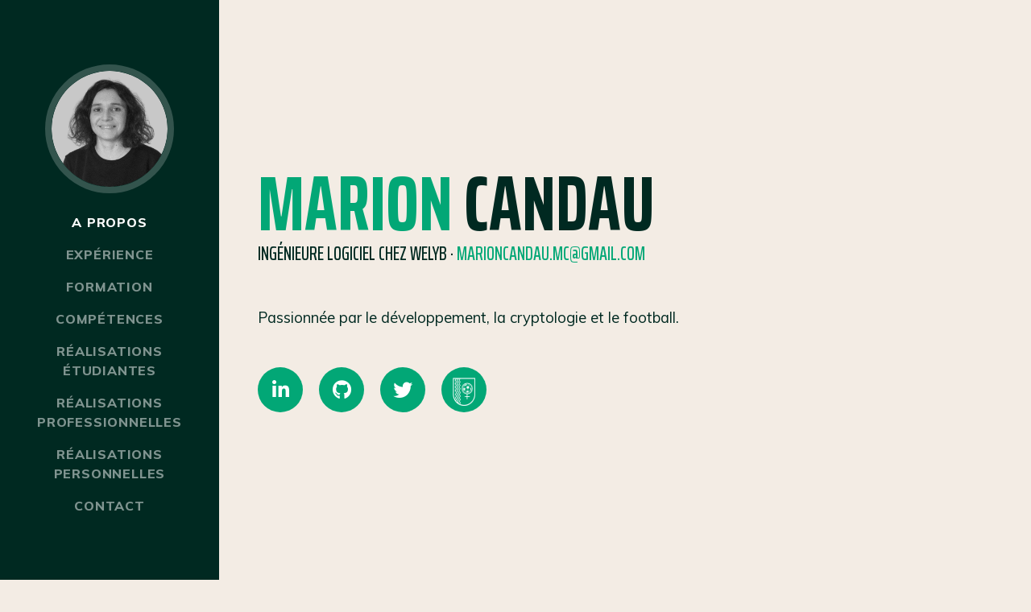

--- FILE ---
content_type: text/html
request_url: https://marioncandau.fr/
body_size: 4532
content:
<!DOCTYPE html>
<html lang="fr">

<head>

  <meta charset="utf-8">
  <meta name="viewport" content="width=device-width, initial-scale=1, shrink-to-fit=no">
  <meta name="description" content="">
  <meta name="author" content="">

  <title>Marion Candau</title>

  <!-- Bootstrap core CSS -->
  <link href="vendor/bootstrap/css/bootstrap.min.css" rel="stylesheet">

  <!-- Custom fonts for this template -->
  <link href="https://fonts.googleapis.com/css?family=Saira+Extra+Condensed:500,700" rel="stylesheet">
  <link href="https://fonts.googleapis.com/css?family=Muli:400,400i,800,800i" rel="stylesheet">
  <link rel="apple-touch-icon" sizes="180x180" href="/apple-touch-icon.png">
  <link rel="icon" type="image/png" sizes="32x32" href="/favicon-32x32.png">
  <link rel="icon" type="image/png" sizes="16x16" href="/favicon-16x16.png">
  <link rel="manifest" href="/site.webmanifest">
  <link rel="mask-icon" href="/safari-pinned-tab.svg" color="#002921">
  <meta name="msapplication-TileColor" content="#02A776">
  <meta name="theme-color" content="#ffffff">
  <link href="vendor/fontawesome-free/css/all.min.css" rel="stylesheet">

  <!-- Custom styles for this template -->
  <link href="css/resume.min.css" rel="stylesheet">

  <!-- Global site tag (gtag.js) - Google Analytics -->
  <script async src="https://www.googletagmanager.com/gtag/js?id=UA-27091349-1"></script>
  <script>
    window.dataLayer = window.dataLayer || [];
    function gtag() { dataLayer.push(arguments); }
    gtag('js', new Date());

    gtag('config', 'UA-27091349-1');
  </script>

</head>

<body id="page-top">

  <nav class="navbar navbar-expand-lg navbar-dark bg-primary fixed-top" id="sideNav">
    <a class="navbar-brand js-scroll-trigger" href="#page-top">
      <span class="d-block d-lg-none">Marion Candau</span>
      <span class="d-none d-lg-block">
        <img class="img-fluid img-profile rounded-circle mx-auto mb-2" src="img/profile.jpg" alt="">
      </span>
    </a>
    <button class="navbar-toggler" type="button" data-toggle="collapse" data-target="#navbarSupportedContent"
      aria-controls="navbarSupportedContent" aria-expanded="false" aria-label="Toggle navigation">
      <span class="navbar-toggler-icon"></span>
    </button>
    <div class="collapse navbar-collapse" id="navbarSupportedContent">
      <ul class="navbar-nav">
        <li class="nav-item">
          <a class="nav-link js-scroll-trigger" href="#about">A propos</a>
        </li>
        <li class="nav-item">
          <a class="nav-link js-scroll-trigger" href="#experience">Expérience</a>
        </li>
        <li class="nav-item">
          <a class="nav-link js-scroll-trigger" href="#education">Formation</a>
        </li>
        <li class="nav-item">
          <a class="nav-link js-scroll-trigger" href="#skills">Compétences</a>
        </li>
        <li class="nav-item">
          <a class="nav-link js-scroll-trigger" href="#study">Réalisations étudiantes</a>
        </li>
        <li class="nav-item">
          <a class="nav-link js-scroll-trigger" href="#pro">Réalisations professionnelles</a>
        </li>
        <li class="nav-item">
          <a class="nav-link js-scroll-trigger" href="#perso">Réalisations personnelles</a>
        </li>
        <li class="nav-item">
          <a class="nav-link js-scroll-trigger" href="#awards">Contact</a>
        </li>
      </ul>
    </div>
  </nav>

  <div class="container-fluid p-0">

    <section class="resume-section p-3 p-lg-5 d-flex align-items-center" id="about">
      <div class="w-100">
        <h1 class="mb-0">Marion
          <span class="mb-5" style="color:#002921">Candau</span>
        </h1>
        <div class="subheading mb-5">Ingénieure logiciel chez Welyb ·
          <a href="mailto:marioncandau.mc@gmail.com">marioncandau.mc@gmail.com</a>
        </div>
        <p class="lead mb-5">Passionnée par le développement, la cryptologie et le football.</p>
        <div class="social-icons">
          <a href="https://www.linkedin.com/in/marion-candau-mc888/">
            <i class="fab fa-linkedin-in"></i>
          </a>
          <a href="https://github.com/marioncandau">
            <i class="fab fa-github"></i>
          </a>
          <a href="http://www.twitter.com/marioncandau">
            <i class="fab fa-twitter"></i>
          </a>

          <a href="http://famfoot.fr">
            <img src="img/famfoot.png" style="width:50%" />
          </a>
        </div>
      </div>
    </section>

    <hr class="m-0">

    <section class="resume-section p-3 p-lg-5 d-flex justify-content-center" id="experience">
      <div class="w-100">
        <h2 class="mb-5">Expérience</h2>

        <div class="resume-item d-flex flex-column flex-md-row justify-content-between mb-5">
          <div class="resume-content">
            <h3 class="mb-0">Ingénieure logiciel</h3>
            <div class="subheading mb-3"><a href="https://welyb.fr" target="_blank">Welyb</a></div>
            <p>Développement du produit
            <ul>
              <li>Backend en PHP/Laravel</li>
              <li>Frontend en Javascript/VueJS</li>
              <li>Scrum master de l'équipe produit depuis juillet 2022 </li>
            </ul>
            </p>
          </div>
          <div class="resume-date text-md-right">
            <span class="text-primary">Mars 2021 - présent</span>
          </div>
        </div>

        <div class="resume-item d-flex flex-column flex-md-row justify-content-between mb-5">
          <div class="resume-content">
            <h3 class="mb-0">Ingénieure en cybersécurité</h3>
            <div class="subheading mb-3"><a href="https://www.beware-cyberlabs.eu/" target="_blank">Beware Cyberlabs</a>
            </div>
            <p>Développement de CYDES (Cyber Deception System)
            <ul>
              <li>Backend en C#/.NET Core</li>
              <li>Frontend en Javascript/VueJS</li>
            </ul>
            </p>
          </div>
          <div class="resume-date text-md-right">
            <span class="text-primary">Janvier 2020 - Février 2021</span>
          </div>
        </div>

        <div class="resume-item d-flex flex-column flex-md-row justify-content-between mb-5">
          <div class="resume-content">
            <h3 class="mb-0">Ingénieure en cybersécurité</h3>
            <div class="subheading mb-3"><a href="https://www.cyberens.fr/" target="_blank">Cyberens</a></div>
            <p>
            <ul>
              <li>Développement d'une bibliothèque cryptographique en Delphi</li>
              <li>Développement de logiciels en Delphi et C++</li>
              <li>Analyse de risques EBIOS</li>
              <li>En charge de la cybersécurité dans le projet européen GALENA et le projet national USC4BUS</li>
            </ul>
            </p>
          </div>
          <div class="resume-date text-md-right">
            <span class="text-primary">Janvier 2015 - Janvier 2020</span>
          </div>
        </div>

        <div class="resume-item d-flex flex-column flex-md-row justify-content-between mb-5">
          <div class="resume-content">
            <h3 class="mb-0">Doctorante en communications numériques</h3>
            <div class="subheading mb-3">Université de Bretagne Occidentale</div>
            <p>Sujet: Codes correcteurs d’erreurs convolutifs non commutatifs
            <ul>
              <li> Communications dans des conférences </li>
              <li> Publications d'articles </li>
              <li> Programmation sous matlab </li>
            </ul>
            </p>
          </div>
          <div class="resume-date text-md-right">
            <span class="text-primary">Novembre 2011 - Décembre 2014</span>
          </div>
        </div>

        <!-- <div class="resume-item d-flex flex-column flex-md-row justify-content-between mb-5">
          <div class="resume-content">
            <h3 class="mb-0">Stagiaire</h3>
            <div class="subheading mb-3">DGA Maîtrise de l'Information</div>
            <p>Sujet : Reconstruction d’un brasseur synchrone à partir d’une étude statistique <br />
			Programmation en C</p>
          </div>
          <div class="resume-date text-md-right">
            <span class="text-primary">Mars 2011 - Septembre 2011</span>
          </div>
        </div>

      </div> -->

    </section>

    <hr class="m-0">

    <section class="resume-section p-3 p-lg-5 d-flex align-items-center" id="education">
      <div class="w-100">
        <h2 class="mb-5">Formation</h2>

        <div class="resume-item d-flex flex-column flex-md-row justify-content-between mb-5">
          <div class="resume-content">
            <h3 class="mb-0">Université de Bretagne Occidentale</h3>
            <div class="subheading mb-3">Doctorat en communications numériques</div>
            <div>Codes correcteurs d'erreurs convolutifs non commutatifs</div>
            <p>Mention très honorable</p>
          </div>
          <div class="resume-date text-md-right">
            <span class="text-primary">Novembre 2011 - Décembre 2014</span>
          </div>
        </div>

        <div class="resume-item d-flex flex-column flex-md-row justify-content-between mb-5">
          <div class="resume-content">
            <h3 class="mb-0">Université Bordeaux 1</h3>
            <div class="subheading mb-3">Master Cryptologie et Sécurité Informatique</div>
            <p>Mention très bien</p>
          </div>
          <div class="resume-date text-md-right">
            <span class="text-primary">2009 - 2011</span>
          </div>
        </div>

        <div class="resume-item d-flex flex-column flex-md-row justify-content-between mb-5">
          <div class="resume-content">
            <h3 class="mb-0">Université de Pau et des Pays de l'Adour</h3>
            <div class="subheading mb-3">Licence de Mathématiques</div>
            <p>Mention très bien</p>
          </div>
          <div class="resume-date text-md-right">
            <span class="text-primary">2006 - 2009</span>
          </div>
        </div>

      </div>
    </section>

    <hr class="m-0">

    <section class="resume-section p-3 p-lg-5 d-flex align-items-center" id="skills">
      <div class="w-100">
        <h2 class="mb-5">Compétences</h2>

        <p class="p-container">Cryptographie</p>
        <div class="container">
          <div class="skills crypto">90%</div>
        </div>

        <p class="p-container">C/C++</p>
        <div class="container">
          <div class="skills c">90%</div>
        </div>

        <p class="p-container">Delphi</p>
        <div class="container">
          <div class="skills delphi">80%</div>
        </div>

        <p class="p-container">PHP</p>
        <div class="container">
          <div class="skills php">80%</div>
        </div>

        <p class="p-container">Laravel</p>
        <div class="container">
          <div class="skills php">80%</div>
        </div>

        <p class="p-container">JavaScript</p>
        <div class="container">
          <div class="skills js">70%</div>
        </div>

        <p class="p-container">VueJS</p>
        <div class="container">
          <div class="skills js">70%</div>
        </div>

        <p class="p-container">Python</p>
        <div class="container">
          <div class="skills python">70%</div>
        </div>

        <p class="p-container">LaTeX</p>
        <div class="container">
          <div class="skills latex">70%</div>
        </div>

        <p class="p-container">HTML/CSS</p>
        <div class="container">
          <div class="skills html">60%</div>
        </div>

        <p class="p-container">Wordpress</p>
        <div class="container">
          <div class="skills wordpress">60%</div>
        </div>

        <p class="p-container">Docker</p>
        <div class="container">
          <div class="skills docker">40%</div>
        </div>

    </section>

    <hr class="m-0">

    <section class="resume-section p-3 p-lg-5 d-flex align-items-center" id="study">
      <div class="w-100">
        <h2 class="mb-5">Réalisations étudiantes</h2>
        <div class="resume-item d-flex flex-column flex-md-row justify-content-between mb-5">
          <div class="resume-content">
            <h3 class="mb-0">Sudoku en C</h3>
            <div class="subheading mb-3">Master 1 Cryptographie et Sécurité Informatique - 2009</div>
            <p>Développement d'un solveur et d'un générateur de sudoku avec gcc/Makefile sous Linux </p>
          </div>
          <div class="resume-date text-md-right">
            <span class="text-primary social-icons"><a href="Documents/rapport.pdf">
                <i class="far fa-file-pdf"></i>
              </a>
            </span>
          </div>
        </div>

        <div class="resume-item d-flex flex-column flex-md-row justify-content-between mb-5">
          <div class="resume-content">
            <h3 class="mb-0">Travail d'études et de recherche (TER)</h3>
            <div class="subheading mb-3">Master 1 Cryptographie et Sécurité Informatique - 2009</div>
            <p>Décodage des codes de Reed Solomon<br /> Réalisation d'un programme en Pari/GP</p>
          </div>
          <div class="resume-date text-md-right">
            <span class="text-primary social-icons"><a href="Documents/Candau-Arlotto_Reed-Solomon.pdf">
                <i class="far fa-file-pdf"></i>
              </a>
            </span>
          </div>
        </div>

        <div class="resume-item d-flex flex-column flex-md-row justify-content-between mb-5">
          <div class="resume-content">
            <h3 class="mb-0">Projet de fin d'études</h3>
            <div class="subheading mb-3">Master 2 Cryptographie et Sécurité Informatique - 2011</div>
            <p>Etude du crypto-système NTRU et réalisation d’un programme de chiffrement/déchiffrement et de signature
              en Pari/GP</p>
          </div>
          <div class="resume-date text-md-right">
            <span class="text-primary social-icons"><a href="Documents/projet_Candau.pdf">
                <i class="far fa-file-pdf"></i>
              </a>
            </span>
          </div>
        </div>

        <div class="resume-item d-flex flex-column flex-md-row justify-content-between mb-5">
          <div class="resume-content">
            <h3 class="mb-0">Stage de fin d'études</h3>
            <div class="subheading mb-3">DGA Maîtrise de l'Information - avril-septembre 2011</div>
            <p>Reconstruction d’un brasseur synchrone à partir d’une étude statistique</p>
          </div>
          <div class="resume-date text-md-right">
            <span class="text-primary social-icons"><a href="Documents/Candau_stage.pdf">
                <i class="far fa-file-pdf"></i>
              </a>
            </span>
          </div>
        </div>

      </div>
    </section>

    <hr class="m-0">

    <section class="resume-section p-3 p-lg-5 d-flex align-items-center" id="pro">
      <div class="w-100">
        <h2 class="mb-5">Réalisations professionnelles</h2>
        <div class="resume-item d-flex flex-column flex-md-row justify-content-between mb-5">
          <div class="resume-content">
            <h3 class="mb-0">Codes correcteurs d'erreurs convolutifs non commutatifs</h3>
            <div class="subheading mb-3">Doctorat en communications numériques - 2011-2014</div>
            <p>Thèse interdisciplinaire entre le laboratoire de mathématiques de Brest (LMBA) et le Lab-STICC
              <br />Programmation sous matlab
            </p>
          </div>
          <div class="resume-date text-md-right">
            <span class="text-primary social-icons"><a href="Documents/Candau_Marion_These-integrale.pdf">
                <i class="far fa-file-pdf"></i>
              </a>
            </span>
          </div>
        </div>

        <div class="resume-item d-flex flex-column flex-md-row justify-content-between mb-5">
          <div class="resume-content">
            <h3 class="mb-0">GALENA</h3>
            <div class="subheading mb-3">GALENA Consortium - 2015-2017</div>
            <p>Projet européen "Galileo-based solutions for urban freight transport" <br />En charge de la sécurité et
              de l'interface de l'application mobile en C++ Builder sous Android</p>
          </div>
          <div class="resume-date text-md-right">
            <span class="text-primary social-icons"><a href="https://www.facebook.com/GALENA-Project-1411854929122960/"
                target="_blank">
                <i class="fas fa-globe"></i>
              </a>
            </span>
          </div>
        </div>

        <div class="resume-item d-flex flex-column flex-md-row justify-content-between mb-5">
          <div class="resume-content">
            <h3 class="mb-0">TMS Cryptography Pack</h3>
            <div class="subheading mb-3">Cyberens en partenariat avec TMS Software - 2016-2021</div>
            <p>Bibliothèque cryptographique multi-plateforme en Delphi</p>
          </div>
          <div class="resume-date text-md-right">
            <span class="text-primary social-icons"><a href="https://tmssoftware.com/site/tmscrypto.asp"
                target="_blank">
                <i class="fas fa-globe"></i>
              </a>
            </span>
          </div>
        </div>

        <div class="resume-item d-flex flex-column flex-md-row justify-content-between mb-5">
          <div class="resume-content">
            <h3 class="mb-0">Simple Encryption Tool (SET)</h3>
            <div class="subheading mb-3">Cyberens - 2018</div>
            <p>Application de chiffrement de mails - Développée pour Windows avec C++ Builder</p>
          </div>
          <div class="resume-date text-md-right">
            <span class="text-primary social-icons"><a href="https://www.microsoft.com/store/productId/9P4NF8P4LKNW"
                target="_blank">
                <i class="fas fa-globe"></i>
              </a>
            </span>
          </div>
        </div>

      </div>
    </section>

    <hr class="m-0">

    <section class="resume-section p-3 p-lg-5 d-flex align-items-center" id="perso">
      <div class="w-100">
        <h2 class="mb-5">Réalisations personnelles</h2>
        <div class="resume-item d-flex flex-column flex-md-row justify-content-between mb-5">
          <div class="resume-content">
            <h3 class="mb-0">Famfoot</h3>
            <div class="subheading mb-3">Depuis 2007</div>
            <p>Site web (sous Wordpress) sur la pratique féminine du football en Nouvelle Aquitaine <br />
              Environ 8000 visites par mois <br />
              Animation de la page Facebook et du compte Instagram <br />
              Scripts en PHP et appel à l'API de la fédération pour récupérer les résultats des matchs <br />
              Classement des buteuses des championnats régionaux <br />
              Code PHP pour afficher les localisations des équipes sous OpenStreetMap
            </p>
          </div>
          <div class="resume-date text-md-right">
            <span class="text-primary social-icons"><a href="http://www.famfoot.fr" target="_blank">
                <i class="fas fa-globe"></i>
              </a>
            </span>
          </div>
        </div>

        <div class="resume-item d-flex flex-column flex-md-row justify-content-between mb-5">
          <div class="resume-content">
            <h3 class="mb-0">Football Tactic</h3>
            <div class="subheading mb-3">Janvier 2018</div>
            <p>Application Android pour créer des tactiques <br />
              Développée en Delphi</p>
          </div>
          <div class="resume-date text-md-right">
            <span class="text-primary social-icons"><a
                href="https://play.google.com/store/apps/details?id=fr.Famfoot.FootTactic" target="_blank">
                <i class="fas fa-globe"></i>
              </a>
            </span>
          </div>
        </div>

        <div class="resume-item d-flex flex-column flex-md-row justify-content-between mb-5">
          <div class="resume-content">
            <h3 class="mb-0">Marmot Crossword</h3>
            <div class="subheading mb-3">Juin 2020</div>
            <p>Logiciel Windows pour générer des grilles de mots croisés <br />
              Développée en Delphi</p>
          </div>
          <div class="resume-date text-md-right">
            <span class="text-primary social-icons"><a href="https://github.com/marioncandau/marmotcrossword"
                target="_blank">
                <i class="fas fa-globe"></i>
              </a>
            </span>
          </div>
        </div>
      </div>
    </section>

    <hr class="m-0">

    <section class="resume-section p-3 p-lg-5 d-flex align-items-center" id="awards">
      <div class="w-100">
        <h2 class="mb-5">Contact</h2>

        <div class="resume-item d-flex flex-column flex-md-row justify-content-between mb-5">
          <div class="resume-content" style="padding-right:50px;">
            <h3 class="mb-0">Coordonnées</h3>
            <p> Welyb <br />
              13 rue des Cordeliers <br />
              33000 Bordeaux <br /><br />
              <a href="mailto:marioncandau.mc@gmail.com"> marioncandau.mc@gmail.com </a>

            <h3 class="mb-0">Mentions légales</h3>
            <p>
              1&1 Internet SARL <br />
              7, place de la Gare <br />
              BP 70109 <br />
              57201 Sarreguemines Cedex <br />
              0970 808 911 </p>
          </div>
          <div class="resume-date text-md-right" style="width:100%;">
            <iframe width="100%" height="500px" frameborder="0" allowfullscreen allow="geolocation" src="//umap.openstreetmap.fr/fr/map/carte-sans-nom_1205416?scaleControl=false&miniMap=false&scrollWheelZoom=false&zoomControl=true&editMode=disabled&moreControl=true&searchControl=null&tilelayersControl=null&embedControl=null&datalayersControl=true&onLoadPanel=none&captionBar=false&captionMenus=true"></iframe><p><a href="//umap.openstreetmap.fr/fr/map/carte-sans-nom_1205416?scaleControl=false&miniMap=false&scrollWheelZoom=true&zoomControl=true&editMode=disabled&moreControl=true&searchControl=null&tilelayersControl=null&embedControl=null&datalayersControl=true&onLoadPanel=none&captionBar=false&captionMenus=true">Voir en plein écran</a></p>
          </div>
        </div>


      </div>
    </section>

  </div>

  <!-- Bootstrap core JavaScript -->
  <script src="vendor/jquery/jquery.min.js"></script>
  <script src="vendor/bootstrap/js/bootstrap.bundle.min.js"></script>

  <!-- Plugin JavaScript -->
  <script src="vendor/jquery-easing/jquery.easing.min.js"></script>

  <!-- Custom scripts for this template -->
  <script src="js/resume.min.js"></script>

</body>

</html>

--- FILE ---
content_type: text/css
request_url: https://marioncandau.fr/css/resume.min.css
body_size: 1377
content:
/*!
 * Start Bootstrap - Resume v5.0.3 (https://startbootstrap.com/template-overviews/resume)
 * Copyright 2013-2019 Start Bootstrap
 * Licensed under MIT (https://github.com/BlackrockDigital/startbootstrap-resume/blob/master/LICENSE)
 */body{font-family:Muli,-apple-system,BlinkMacSystemFont,'Segoe UI',Roboto,'Helvetica Neue',Arial,sans-serif,'Apple Color Emoji','Segoe UI Emoji','Segoe UI Symbol','Noto Color Emoji';padding-top:54px;color:#002921;background-color:#F3ECE4;}.container {padding-left:0; width: 100%; /*Full width*/background-color: #ddd; /*Grey background*/}.skills {text-align: right; /*Right-align text*/padding-right: 10px; /*Add some padding*/color: white; /*White text color*/}.p-container {margin-top:0.5rem;margin-bottom:0.5rem;}.crypto {width: 90%; background-color: #002921;} /*Blue*/.cce {width: 80%; background-color: #02A776;} /*Blue*/.algo {width: 90%; background-color: #002921;} /*Blue*/.c {width: 90%; background-color: #02A776;} /*Blue*/.delphi {width: 80%; background-color: #002921;} /*Blue*/.python {width: 70%; background-color: #02A776;} /*Blue*/.html {width: 60%; background-color: #02A776;} /*Green*/.wordpress {width: 60%; background-color: #002921;} /*Blue*/.js {width: 70%; background-color: #002921;} /*Red*/.php {width: 80%; background-color: #02A776;} /*Dark Grey*/.latex {width: 70%; background-color: #002921;} /*Dark Grey*/.docker {width: 40%; background-color: #002921;} /*Dark Grey*/.elk {width: 40%; background-color: #02A776;} /*Blue*/.list-inline {color:#DD1A1C;}@media (min-width:992px){body{padding-top:0;padding-left:17rem}}h1,h2,h3,h4,h5,h6{font-family:'Saira Extra Condensed',-apple-system,BlinkMacSystemFont,'Segoe UI',Roboto,'Helvetica Neue',Arial,sans-serif,'Apple Color Emoji','Segoe UI Emoji','Segoe UI Symbol','Noto Color Emoji';font-weight:700;text-transform:uppercase;color:#02A776}h1{font-size:6rem;line-height:5.5rem;}h2{font-size:3.5rem;color:#02A389;}h3{font-size:2rem;color:#02A389;}p.lead{font-size:1.15rem;font-weight:400}.subheading{text-transform:uppercase;font-weight:500;font-family:'Saira Extra Condensed',-apple-system,BlinkMacSystemFont,'Segoe UI',Roboto,'Helvetica Neue',Arial,sans-serif,'Apple Color Emoji','Segoe UI Emoji','Segoe UI Symbol','Noto Color Emoji';font-size:1.5rem}.social-icons a{display:inline-block;height:3.5rem;width:3.5rem;background-color:#02A776;color:#fff!important;border-radius:100%;text-align:center;font-size:1.5rem;line-height:3.5rem;margin-right:1rem}.social-icons a:last-child{margin-right:0}.social-icons a:hover{background-color:#002921}.dev-icons{font-size:3rem}.dev-icons .list-inline-item i:hover{color:#002921}#sideNav .navbar-nav .nav-item .nav-link{font-weight:800;letter-spacing:.05rem;text-transform:uppercase}#sideNav .navbar-toggler:focus{outline-color:#d48a6e}@media (min-width:992px){#sideNav{text-align:center;position:fixed;top:0;left:0;display:-webkit-box;display:-ms-flexbox;display:flex;-webkit-box-orient:vertical;-webkit-box-direction:normal;-ms-flex-direction:column;flex-direction:column;width:17rem;height:100vh}#sideNav .navbar-brand{display:-webkit-box;display:-ms-flexbox;display:flex;margin:auto auto 0;padding:.5rem}#sideNav .navbar-brand .img-profile{max-width:10rem;max-height:10rem;border:.5rem solid rgba(255,255,255,.2)}#sideNav .navbar-collapse{display:-webkit-box;display:-ms-flexbox;display:flex;-webkit-box-align:start;-ms-flex-align:start;align-items:flex-start;-webkit-box-flex:0;-ms-flex-positive:0;flex-grow:0;width:100%;margin-bottom:auto}#sideNav .navbar-collapse .navbar-nav{-webkit-box-orient:vertical;-webkit-box-direction:normal;-ms-flex-direction:column;flex-direction:column;width:100%}#sideNav .navbar-collapse .navbar-nav .nav-item{display:block}#sideNav .navbar-collapse .navbar-nav .nav-item .nav-link{display:block}}section.resume-section{padding-top:5rem!important;padding-bottom:5rem!important;max-width:75rem}section.resume-section .resume-item .resume-date{min-width:none}@media (min-width:768px){section.resume-section{min-height:100vh}section.resume-section .resume-item .resume-date{min-width:18rem}}@media (min-width:992px){section.resume-section{padding-top:3rem!important;padding-bottom:3rem!important}}.bg-primary{background-color:#002921!important}.text-primary{color:#002921!important;font-style:italic;}a{color:#02A776}a:active,a:focus,a:hover{color:#002921}

--- FILE ---
content_type: application/javascript; charset=utf-8
request_url: https://umap.openstreetmap.fr/static/umap/vendors/measurable/Leaflet.Measurable.4c788e494421.js
body_size: 1715
content:
L.GeoUtil=L.extend(L.GeoUtil||{},{geodesicArea:function(latLngs){var pointsCount=latLngs.length,area=0.0,d2r=Math.PI/180,p1,p2;if(pointsCount>2){for(var i=0;i<pointsCount;i++){p1=latLngs[i];p2=latLngs[(i+1)%pointsCount];area+=((p2.lng-p1.lng)*d2r)*(2+Math.sin(p1.lat*d2r)+Math.sin(p2.lat*d2r));}
area=area*L.Projection.SphericalMercator.R*L.Projection.SphericalMercator.R/2.0;}
return Math.abs(area);},readableArea:function(area,unit){var areaStr;if(unit==='mi'){area/=0.836127;if(area>=3097600)areaStr=L._('{area}&#8239;mi&sup2;',{area:(area/3097600).toFixed(2)});else if(area>=4840)areaStr=L._('{area}&#8239;acres',{area:(area/4840).toFixed(2)});else areaStr=L._('{area}&#8239;yd&sup2;'),{area:Math.ceil(area)};}else{if(area>=100000)areaStr=L._('{area}&#8239;ha',{area:(area*0.0001).toFixed(2)});else areaStr=L._('{area}&#8239;m&sup2;',{area:area.toFixed(2)});}
return areaStr;},readableDistance:function(distance,unit){var distanceStr;if(unit==='mi'){distance*=1.09361;if(distance>1760)distanceStr=L._('{distance}&#8239;miles',{distance:(distance/1760).toFixed(1)});else distanceStr=L._('{distance}&#8239;yd',{distance:distance.toFixed(2)});}else if(unit==='nm'){distance/=1852;distanceStr=L._('{distance}&#8239;NM',{distance:Math.ceil(distance)});}else{if(distance>100000)distanceStr=L._('{distance}&#8239;km',{distance:Math.ceil(distance/1000)});else if(distance>1000)distanceStr=L._('{distance}&#8239;km',{distance:(distance/1000).toFixed(1)});else distanceStr=L._('{distance}&#8239;m',{distance:distance.toFixed(2)});}
return distanceStr;},lineLength:function(map,latlngs){var distance=0,latlng,previous;for(var i=0;i<latlngs.length;i++){latlng=latlngs[i];if(previous){distance+=map.distance(latlng,previous);}
previous=latlng;}
return distance;}});L.MeasureLine=L.Polyline.extend({options:{color:'#222',weight:1}});L.MeasureVertex=L.Editable.VertexMarker.extend({options:{className:'leaflet-div-icon leaflet-editing-icon leaflet-measure-edge'}});L.Measurable=L.Editable.extend({options:{vertexMarkerClass:L.MeasureVertex,polylineClass:L.MeasureLine,lineGuideOptions:{color:'#222'},skipMiddleMarkers:true,defaultUnit:'km'},initialize:function(map,options){L.Editable.prototype.initialize.call(this,map,options);map.measureTools=this;this.on('editable:editing',function(e){var latlng,latlngs=e.layer._defaultShape();for(var i=0;i<latlngs.length;i++){latlng=latlngs[i];latlng.__vertex.closeTooltip();}
if(latlng&&latlng.__vertex){var length=L.GeoUtil.lineLength(map,e.layer._defaultShape());latlng.__vertex.bindTooltip(L.GeoUtil.readableDistance(length,this.getMeasureUnit()),{permanent:true});}});this.on('editable:drawing:end',function(){if(this.enabled())this.startPolyline();});this.on('editable:shape:deleted',function(e){if(!e.layer._defaultShape().length)e.layer.remove();});},toggle:function(){if(this.enabled())this.disable();else this.enable();},enable:function(){if(this.map.editTools)this.map.editTools.on('editable:drawing:start',this.disable,this);L.DomUtil.addClass(this.map._container,'measure-enabled');this.fireAndForward('showmeasure');this.startPolyline();},disable:function(){if(this.map.editTools)this.map.editTools.off('editable:drawing:start',this.disable,this);L.DomUtil.removeClass(this.map._container,'measure-enabled');this.featuresLayer.clearLayers();this.unregisterForDrawing();this.fireAndForward('hidemeasure');},enabled:function(){return L.DomUtil.hasClass(this.map._container,'measure-enabled');},getMeasureUnit:function(){var input=document.querySelector('input[name=unit]:checked');return input?input.value:this.options.defaultUnit;},blockEvents:function(){},unblockEvents:function(){},});L.MeasureControl=L.Control.extend({options:{position:'topleft'},addUnit:function(container,value,short,long,selected){var input=L.DomUtil.create('input','',container);input.type='radio';input.id=value;input.name='unit';input.value=value;if(value===this.map.measureTools.options.defaultUnit)input.checked='checked';var label=L.DomUtil.create('label','',container);label.innerHTML=short;label.title=long;label.setAttribute('for',value);},initHandler:function(map){new L.Measurable(map);return this;},onAdd:function(map){this.map=map;this._container=L.DomUtil.create('div','leaflet-measure-control leaflet-control');if(!map.measureTools)this.initHandler(map);var toggle=L.DomUtil.create('a','leaflet-measure-toggle',this._container);toggle.href='#';toggle.title=L._('Measure distances');this.addUnit(this._container,'km',L._('km'),L._('kilometers'),true)
this.addUnit(this._container,'mi',L._('mi'),L._('miles'))
this.addUnit(this._container,'nm',L._('NM'),L._('nautical miles'))
L.DomEvent.disableClickPropagation(this._container);L.DomEvent.addListener(toggle,'click',L.DomEvent.stop).addListener(toggle,'click',this.map.measureTools.toggle,this.map.measureTools);return this._container;}});L._=L._||function(s,data){return L.Util.template(s,data);};

--- FILE ---
content_type: application/javascript; charset=utf-8
request_url: https://umap.openstreetmap.fr/static/umap/js/modules/templates.721ea0b672d3.js
body_size: 1389
content:
import{uMapAlert as Alert}from"../components/alerts/alert.23a48eacc80d.js"
import{translate}from"./i18n.e21305be8451.js"
import*as Utils from"./utils.f29154930320.js"
const TEMPLATE=`
  <div>
    <form data-ref="form">
      <h3><i class="icon icon-24 icon-template"></i>${translate('Load map template')}</h3>
      <p>${translate('Loading a template will apply predefined styles and settings to your map')}.</p>
      <div class="formbox">
        <div class="flat-tabs" data-ref="tabs">
          <button type="button" class="flat" data-value="mine" data-ref="mine">${translate('My templates')}</button>
          <button type="button" class="flat" data-value="staff">${translate('From staff')}</button>
          <button type="button" class="flat" data-value="community">${translate('From community')}</button>
        </div>
        <div data-ref="body" class="body"></div>
        <div class="button-bar half">
          <button type="button" class="primary" data-ref="confirm" disabled>${translate('Load template')}</button>
          <button type="button" data-ref="confirmData" disabled>${translate('Load template with data')}</button>
        </div>
      </div>
    </form>
  </div>
`
export default class TemplateImporter{constructor(umap){this.umap=umap}
async open(){const[root,{tabs,form,body,mine,confirm,confirmData}]=Utils.loadTemplateWithRefs(TEMPLATE)
const uri=this.umap.urls.get('template_list')
const defaultTab=this.umap.permissions.userIsAuth()?'mine':'staff'
mine.hidden=!this.umap.permissions.userIsAuth()
const loadTemplates=async(source)=>{const[data,response,error]=await this.umap.server.get(`${uri}?source=${source}`)
if(!error){body.innerHTML=''
if(!data.templates.length){let message
switch(source){case'mine':message=translate('You have no registered template yet. You can add one by creating a new map and flagging it as "template".')
break
case'staff':message=translate('There is no recommended template yet. Recommended templates are the ones starred by uMap administrators.')
break
case'community':message=translate('There is no public template yet.')
break}
body.textContent=message
return}
const ul=Utils.loadTemplate('<ul></ul>')
body.appendChild(ul)
for(const template of data.templates){const item=Utils.loadTemplate(`<li>
                <label>
                  <input type="radio" value="${template.id}" name="template" />${template.name}
                  <a href="${template.url}" target="_blank"><nobr>${translate('Explore')}<i class="icon icon-16 icon-external-link"></i></nobr></a>
                </label>
              </li>
            `)
ul.appendChild(item)}
tabs.querySelectorAll('button').forEach((el)=>el.classList.remove('on'))
tabs.querySelector(`[data-value="${source}"]`).classList.add('on')}else{console.error(response)}}
loadTemplates(defaultTab)
tabs.querySelectorAll('button').forEach((el)=>el.addEventListener('click',()=>loadTemplates(el.dataset.value)))
form.addEventListener('change',()=>{if(form.template.value){confirm.disabled=false
confirmData.disabled=false}})
const onConfirm=(includeData)=>{const templateId=form.template.value
if(!templateId){Alert.error(translate('You must select a template.'))
return false}
let url=this.umap.urls.get('map_download',{map_id:templateId,})
if(!includeData){url=`${url}?include_data=0`}
this.umap.importer.build()
this.umap.importer.url=url
this.umap.importer.format='umap'
this.umap.importer.submit()
this.umap.editPanel.close()}
confirm.addEventListener('click',()=>onConfirm(false))
confirmData.addEventListener('click',()=>onConfirm(true))
this.umap.editPanel.open({content:root,highlight:'templates',})}}

--- FILE ---
content_type: application/javascript
request_url: https://marioncandau.fr/js/resume.min.js
body_size: 466
content:
/*!
 * Start Bootstrap - Resume v5.0.3 (https://startbootstrap.com/template-overviews/resume)
 * Copyright 2013-2019 Start Bootstrap
 * Licensed under MIT (https://github.com/BlackrockDigital/startbootstrap-resume/blob/master/LICENSE)
 */

!function(t){"use strict";t('a.js-scroll-trigger[href*="#"]:not([href="#"])').click(function(){if(location.pathname.replace(/^\//,"")==this.pathname.replace(/^\//,"")&&location.hostname==this.hostname){var e=t(this.hash);if((e=e.length?e:t("[name="+this.hash.slice(1)+"]")).length)return t("html, body").animate({scrollTop:e.offset().top},1e3,"easeInOutExpo"),!1}}),t(".js-scroll-trigger").click(function(){t(".navbar-collapse").collapse("hide")}),t("body").scrollspy({target:"#sideNav"})}(jQuery);